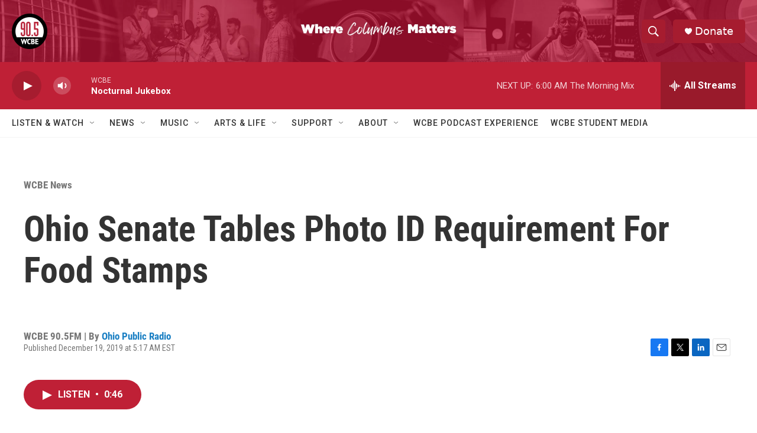

--- FILE ---
content_type: text/html; charset=utf-8
request_url: https://www.google.com/recaptcha/api2/aframe
body_size: 255
content:
<!DOCTYPE HTML><html><head><meta http-equiv="content-type" content="text/html; charset=UTF-8"></head><body><script nonce="Phu1KLrpqnybo0wj-3tyaA">/** Anti-fraud and anti-abuse applications only. See google.com/recaptcha */ try{var clients={'sodar':'https://pagead2.googlesyndication.com/pagead/sodar?'};window.addEventListener("message",function(a){try{if(a.source===window.parent){var b=JSON.parse(a.data);var c=clients[b['id']];if(c){var d=document.createElement('img');d.src=c+b['params']+'&rc='+(localStorage.getItem("rc::a")?sessionStorage.getItem("rc::b"):"");window.document.body.appendChild(d);sessionStorage.setItem("rc::e",parseInt(sessionStorage.getItem("rc::e")||0)+1);localStorage.setItem("rc::h",'1768891067362');}}}catch(b){}});window.parent.postMessage("_grecaptcha_ready", "*");}catch(b){}</script></body></html>